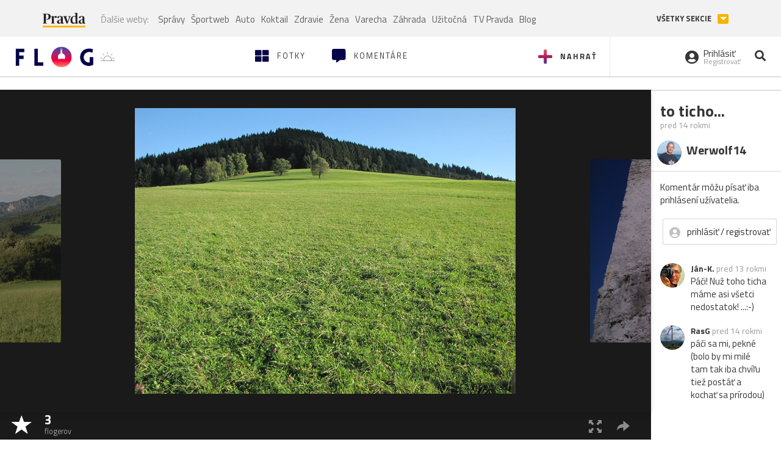

--- FILE ---
content_type: application/javascript; charset=utf-8
request_url: https://fundingchoicesmessages.google.com/f/AGSKWxUGPgm6SEEd3GRNAOU5muiQcD68LWwqI5GLVNGOUUBJicbcN2zENqJimKjCo1xsYAWqFgb5Uewi2gfkavi5v-Ycxf9swdUVq8wXduj18OVeSBtXzudbZIxmb-aosl0k7e_7H4YfEr1Sx52-d3yXn_ClLyVsaYA2VfjtfiZbH1ICjVO-QsU7TWlzxQ7L/_-tower-ad-/advert32._adsbgd./puff_ad?/fuckadblock.js
body_size: -1289
content:
window['0a6c3829-94e3-4fc3-b0b2-b8700fddddb9'] = true;